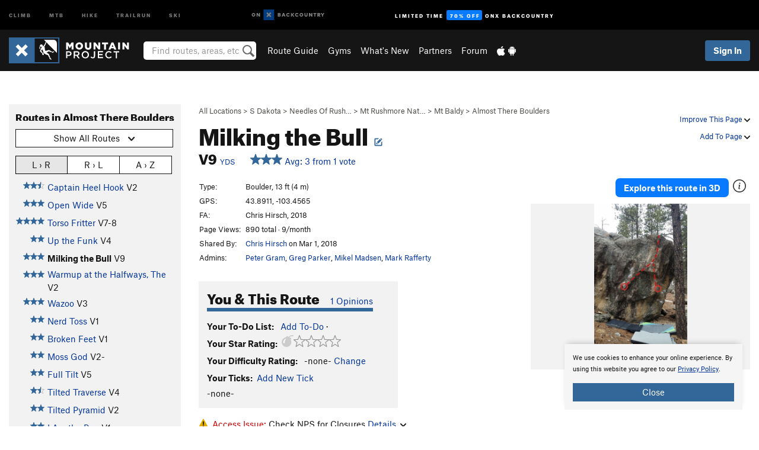

--- FILE ---
content_type: text/html; charset=utf-8
request_url: https://www.google.com/recaptcha/enterprise/anchor?ar=1&k=6LdFNV0jAAAAAJb9kqjVRGnzoAzDwSuJU1LLcyLn&co=aHR0cHM6Ly93d3cubW91bnRhaW5wcm9qZWN0LmNvbTo0NDM.&hl=en&v=PoyoqOPhxBO7pBk68S4YbpHZ&size=invisible&anchor-ms=20000&execute-ms=30000&cb=kzxvbha1ml09
body_size: 48860
content:
<!DOCTYPE HTML><html dir="ltr" lang="en"><head><meta http-equiv="Content-Type" content="text/html; charset=UTF-8">
<meta http-equiv="X-UA-Compatible" content="IE=edge">
<title>reCAPTCHA</title>
<style type="text/css">
/* cyrillic-ext */
@font-face {
  font-family: 'Roboto';
  font-style: normal;
  font-weight: 400;
  font-stretch: 100%;
  src: url(//fonts.gstatic.com/s/roboto/v48/KFO7CnqEu92Fr1ME7kSn66aGLdTylUAMa3GUBHMdazTgWw.woff2) format('woff2');
  unicode-range: U+0460-052F, U+1C80-1C8A, U+20B4, U+2DE0-2DFF, U+A640-A69F, U+FE2E-FE2F;
}
/* cyrillic */
@font-face {
  font-family: 'Roboto';
  font-style: normal;
  font-weight: 400;
  font-stretch: 100%;
  src: url(//fonts.gstatic.com/s/roboto/v48/KFO7CnqEu92Fr1ME7kSn66aGLdTylUAMa3iUBHMdazTgWw.woff2) format('woff2');
  unicode-range: U+0301, U+0400-045F, U+0490-0491, U+04B0-04B1, U+2116;
}
/* greek-ext */
@font-face {
  font-family: 'Roboto';
  font-style: normal;
  font-weight: 400;
  font-stretch: 100%;
  src: url(//fonts.gstatic.com/s/roboto/v48/KFO7CnqEu92Fr1ME7kSn66aGLdTylUAMa3CUBHMdazTgWw.woff2) format('woff2');
  unicode-range: U+1F00-1FFF;
}
/* greek */
@font-face {
  font-family: 'Roboto';
  font-style: normal;
  font-weight: 400;
  font-stretch: 100%;
  src: url(//fonts.gstatic.com/s/roboto/v48/KFO7CnqEu92Fr1ME7kSn66aGLdTylUAMa3-UBHMdazTgWw.woff2) format('woff2');
  unicode-range: U+0370-0377, U+037A-037F, U+0384-038A, U+038C, U+038E-03A1, U+03A3-03FF;
}
/* math */
@font-face {
  font-family: 'Roboto';
  font-style: normal;
  font-weight: 400;
  font-stretch: 100%;
  src: url(//fonts.gstatic.com/s/roboto/v48/KFO7CnqEu92Fr1ME7kSn66aGLdTylUAMawCUBHMdazTgWw.woff2) format('woff2');
  unicode-range: U+0302-0303, U+0305, U+0307-0308, U+0310, U+0312, U+0315, U+031A, U+0326-0327, U+032C, U+032F-0330, U+0332-0333, U+0338, U+033A, U+0346, U+034D, U+0391-03A1, U+03A3-03A9, U+03B1-03C9, U+03D1, U+03D5-03D6, U+03F0-03F1, U+03F4-03F5, U+2016-2017, U+2034-2038, U+203C, U+2040, U+2043, U+2047, U+2050, U+2057, U+205F, U+2070-2071, U+2074-208E, U+2090-209C, U+20D0-20DC, U+20E1, U+20E5-20EF, U+2100-2112, U+2114-2115, U+2117-2121, U+2123-214F, U+2190, U+2192, U+2194-21AE, U+21B0-21E5, U+21F1-21F2, U+21F4-2211, U+2213-2214, U+2216-22FF, U+2308-230B, U+2310, U+2319, U+231C-2321, U+2336-237A, U+237C, U+2395, U+239B-23B7, U+23D0, U+23DC-23E1, U+2474-2475, U+25AF, U+25B3, U+25B7, U+25BD, U+25C1, U+25CA, U+25CC, U+25FB, U+266D-266F, U+27C0-27FF, U+2900-2AFF, U+2B0E-2B11, U+2B30-2B4C, U+2BFE, U+3030, U+FF5B, U+FF5D, U+1D400-1D7FF, U+1EE00-1EEFF;
}
/* symbols */
@font-face {
  font-family: 'Roboto';
  font-style: normal;
  font-weight: 400;
  font-stretch: 100%;
  src: url(//fonts.gstatic.com/s/roboto/v48/KFO7CnqEu92Fr1ME7kSn66aGLdTylUAMaxKUBHMdazTgWw.woff2) format('woff2');
  unicode-range: U+0001-000C, U+000E-001F, U+007F-009F, U+20DD-20E0, U+20E2-20E4, U+2150-218F, U+2190, U+2192, U+2194-2199, U+21AF, U+21E6-21F0, U+21F3, U+2218-2219, U+2299, U+22C4-22C6, U+2300-243F, U+2440-244A, U+2460-24FF, U+25A0-27BF, U+2800-28FF, U+2921-2922, U+2981, U+29BF, U+29EB, U+2B00-2BFF, U+4DC0-4DFF, U+FFF9-FFFB, U+10140-1018E, U+10190-1019C, U+101A0, U+101D0-101FD, U+102E0-102FB, U+10E60-10E7E, U+1D2C0-1D2D3, U+1D2E0-1D37F, U+1F000-1F0FF, U+1F100-1F1AD, U+1F1E6-1F1FF, U+1F30D-1F30F, U+1F315, U+1F31C, U+1F31E, U+1F320-1F32C, U+1F336, U+1F378, U+1F37D, U+1F382, U+1F393-1F39F, U+1F3A7-1F3A8, U+1F3AC-1F3AF, U+1F3C2, U+1F3C4-1F3C6, U+1F3CA-1F3CE, U+1F3D4-1F3E0, U+1F3ED, U+1F3F1-1F3F3, U+1F3F5-1F3F7, U+1F408, U+1F415, U+1F41F, U+1F426, U+1F43F, U+1F441-1F442, U+1F444, U+1F446-1F449, U+1F44C-1F44E, U+1F453, U+1F46A, U+1F47D, U+1F4A3, U+1F4B0, U+1F4B3, U+1F4B9, U+1F4BB, U+1F4BF, U+1F4C8-1F4CB, U+1F4D6, U+1F4DA, U+1F4DF, U+1F4E3-1F4E6, U+1F4EA-1F4ED, U+1F4F7, U+1F4F9-1F4FB, U+1F4FD-1F4FE, U+1F503, U+1F507-1F50B, U+1F50D, U+1F512-1F513, U+1F53E-1F54A, U+1F54F-1F5FA, U+1F610, U+1F650-1F67F, U+1F687, U+1F68D, U+1F691, U+1F694, U+1F698, U+1F6AD, U+1F6B2, U+1F6B9-1F6BA, U+1F6BC, U+1F6C6-1F6CF, U+1F6D3-1F6D7, U+1F6E0-1F6EA, U+1F6F0-1F6F3, U+1F6F7-1F6FC, U+1F700-1F7FF, U+1F800-1F80B, U+1F810-1F847, U+1F850-1F859, U+1F860-1F887, U+1F890-1F8AD, U+1F8B0-1F8BB, U+1F8C0-1F8C1, U+1F900-1F90B, U+1F93B, U+1F946, U+1F984, U+1F996, U+1F9E9, U+1FA00-1FA6F, U+1FA70-1FA7C, U+1FA80-1FA89, U+1FA8F-1FAC6, U+1FACE-1FADC, U+1FADF-1FAE9, U+1FAF0-1FAF8, U+1FB00-1FBFF;
}
/* vietnamese */
@font-face {
  font-family: 'Roboto';
  font-style: normal;
  font-weight: 400;
  font-stretch: 100%;
  src: url(//fonts.gstatic.com/s/roboto/v48/KFO7CnqEu92Fr1ME7kSn66aGLdTylUAMa3OUBHMdazTgWw.woff2) format('woff2');
  unicode-range: U+0102-0103, U+0110-0111, U+0128-0129, U+0168-0169, U+01A0-01A1, U+01AF-01B0, U+0300-0301, U+0303-0304, U+0308-0309, U+0323, U+0329, U+1EA0-1EF9, U+20AB;
}
/* latin-ext */
@font-face {
  font-family: 'Roboto';
  font-style: normal;
  font-weight: 400;
  font-stretch: 100%;
  src: url(//fonts.gstatic.com/s/roboto/v48/KFO7CnqEu92Fr1ME7kSn66aGLdTylUAMa3KUBHMdazTgWw.woff2) format('woff2');
  unicode-range: U+0100-02BA, U+02BD-02C5, U+02C7-02CC, U+02CE-02D7, U+02DD-02FF, U+0304, U+0308, U+0329, U+1D00-1DBF, U+1E00-1E9F, U+1EF2-1EFF, U+2020, U+20A0-20AB, U+20AD-20C0, U+2113, U+2C60-2C7F, U+A720-A7FF;
}
/* latin */
@font-face {
  font-family: 'Roboto';
  font-style: normal;
  font-weight: 400;
  font-stretch: 100%;
  src: url(//fonts.gstatic.com/s/roboto/v48/KFO7CnqEu92Fr1ME7kSn66aGLdTylUAMa3yUBHMdazQ.woff2) format('woff2');
  unicode-range: U+0000-00FF, U+0131, U+0152-0153, U+02BB-02BC, U+02C6, U+02DA, U+02DC, U+0304, U+0308, U+0329, U+2000-206F, U+20AC, U+2122, U+2191, U+2193, U+2212, U+2215, U+FEFF, U+FFFD;
}
/* cyrillic-ext */
@font-face {
  font-family: 'Roboto';
  font-style: normal;
  font-weight: 500;
  font-stretch: 100%;
  src: url(//fonts.gstatic.com/s/roboto/v48/KFO7CnqEu92Fr1ME7kSn66aGLdTylUAMa3GUBHMdazTgWw.woff2) format('woff2');
  unicode-range: U+0460-052F, U+1C80-1C8A, U+20B4, U+2DE0-2DFF, U+A640-A69F, U+FE2E-FE2F;
}
/* cyrillic */
@font-face {
  font-family: 'Roboto';
  font-style: normal;
  font-weight: 500;
  font-stretch: 100%;
  src: url(//fonts.gstatic.com/s/roboto/v48/KFO7CnqEu92Fr1ME7kSn66aGLdTylUAMa3iUBHMdazTgWw.woff2) format('woff2');
  unicode-range: U+0301, U+0400-045F, U+0490-0491, U+04B0-04B1, U+2116;
}
/* greek-ext */
@font-face {
  font-family: 'Roboto';
  font-style: normal;
  font-weight: 500;
  font-stretch: 100%;
  src: url(//fonts.gstatic.com/s/roboto/v48/KFO7CnqEu92Fr1ME7kSn66aGLdTylUAMa3CUBHMdazTgWw.woff2) format('woff2');
  unicode-range: U+1F00-1FFF;
}
/* greek */
@font-face {
  font-family: 'Roboto';
  font-style: normal;
  font-weight: 500;
  font-stretch: 100%;
  src: url(//fonts.gstatic.com/s/roboto/v48/KFO7CnqEu92Fr1ME7kSn66aGLdTylUAMa3-UBHMdazTgWw.woff2) format('woff2');
  unicode-range: U+0370-0377, U+037A-037F, U+0384-038A, U+038C, U+038E-03A1, U+03A3-03FF;
}
/* math */
@font-face {
  font-family: 'Roboto';
  font-style: normal;
  font-weight: 500;
  font-stretch: 100%;
  src: url(//fonts.gstatic.com/s/roboto/v48/KFO7CnqEu92Fr1ME7kSn66aGLdTylUAMawCUBHMdazTgWw.woff2) format('woff2');
  unicode-range: U+0302-0303, U+0305, U+0307-0308, U+0310, U+0312, U+0315, U+031A, U+0326-0327, U+032C, U+032F-0330, U+0332-0333, U+0338, U+033A, U+0346, U+034D, U+0391-03A1, U+03A3-03A9, U+03B1-03C9, U+03D1, U+03D5-03D6, U+03F0-03F1, U+03F4-03F5, U+2016-2017, U+2034-2038, U+203C, U+2040, U+2043, U+2047, U+2050, U+2057, U+205F, U+2070-2071, U+2074-208E, U+2090-209C, U+20D0-20DC, U+20E1, U+20E5-20EF, U+2100-2112, U+2114-2115, U+2117-2121, U+2123-214F, U+2190, U+2192, U+2194-21AE, U+21B0-21E5, U+21F1-21F2, U+21F4-2211, U+2213-2214, U+2216-22FF, U+2308-230B, U+2310, U+2319, U+231C-2321, U+2336-237A, U+237C, U+2395, U+239B-23B7, U+23D0, U+23DC-23E1, U+2474-2475, U+25AF, U+25B3, U+25B7, U+25BD, U+25C1, U+25CA, U+25CC, U+25FB, U+266D-266F, U+27C0-27FF, U+2900-2AFF, U+2B0E-2B11, U+2B30-2B4C, U+2BFE, U+3030, U+FF5B, U+FF5D, U+1D400-1D7FF, U+1EE00-1EEFF;
}
/* symbols */
@font-face {
  font-family: 'Roboto';
  font-style: normal;
  font-weight: 500;
  font-stretch: 100%;
  src: url(//fonts.gstatic.com/s/roboto/v48/KFO7CnqEu92Fr1ME7kSn66aGLdTylUAMaxKUBHMdazTgWw.woff2) format('woff2');
  unicode-range: U+0001-000C, U+000E-001F, U+007F-009F, U+20DD-20E0, U+20E2-20E4, U+2150-218F, U+2190, U+2192, U+2194-2199, U+21AF, U+21E6-21F0, U+21F3, U+2218-2219, U+2299, U+22C4-22C6, U+2300-243F, U+2440-244A, U+2460-24FF, U+25A0-27BF, U+2800-28FF, U+2921-2922, U+2981, U+29BF, U+29EB, U+2B00-2BFF, U+4DC0-4DFF, U+FFF9-FFFB, U+10140-1018E, U+10190-1019C, U+101A0, U+101D0-101FD, U+102E0-102FB, U+10E60-10E7E, U+1D2C0-1D2D3, U+1D2E0-1D37F, U+1F000-1F0FF, U+1F100-1F1AD, U+1F1E6-1F1FF, U+1F30D-1F30F, U+1F315, U+1F31C, U+1F31E, U+1F320-1F32C, U+1F336, U+1F378, U+1F37D, U+1F382, U+1F393-1F39F, U+1F3A7-1F3A8, U+1F3AC-1F3AF, U+1F3C2, U+1F3C4-1F3C6, U+1F3CA-1F3CE, U+1F3D4-1F3E0, U+1F3ED, U+1F3F1-1F3F3, U+1F3F5-1F3F7, U+1F408, U+1F415, U+1F41F, U+1F426, U+1F43F, U+1F441-1F442, U+1F444, U+1F446-1F449, U+1F44C-1F44E, U+1F453, U+1F46A, U+1F47D, U+1F4A3, U+1F4B0, U+1F4B3, U+1F4B9, U+1F4BB, U+1F4BF, U+1F4C8-1F4CB, U+1F4D6, U+1F4DA, U+1F4DF, U+1F4E3-1F4E6, U+1F4EA-1F4ED, U+1F4F7, U+1F4F9-1F4FB, U+1F4FD-1F4FE, U+1F503, U+1F507-1F50B, U+1F50D, U+1F512-1F513, U+1F53E-1F54A, U+1F54F-1F5FA, U+1F610, U+1F650-1F67F, U+1F687, U+1F68D, U+1F691, U+1F694, U+1F698, U+1F6AD, U+1F6B2, U+1F6B9-1F6BA, U+1F6BC, U+1F6C6-1F6CF, U+1F6D3-1F6D7, U+1F6E0-1F6EA, U+1F6F0-1F6F3, U+1F6F7-1F6FC, U+1F700-1F7FF, U+1F800-1F80B, U+1F810-1F847, U+1F850-1F859, U+1F860-1F887, U+1F890-1F8AD, U+1F8B0-1F8BB, U+1F8C0-1F8C1, U+1F900-1F90B, U+1F93B, U+1F946, U+1F984, U+1F996, U+1F9E9, U+1FA00-1FA6F, U+1FA70-1FA7C, U+1FA80-1FA89, U+1FA8F-1FAC6, U+1FACE-1FADC, U+1FADF-1FAE9, U+1FAF0-1FAF8, U+1FB00-1FBFF;
}
/* vietnamese */
@font-face {
  font-family: 'Roboto';
  font-style: normal;
  font-weight: 500;
  font-stretch: 100%;
  src: url(//fonts.gstatic.com/s/roboto/v48/KFO7CnqEu92Fr1ME7kSn66aGLdTylUAMa3OUBHMdazTgWw.woff2) format('woff2');
  unicode-range: U+0102-0103, U+0110-0111, U+0128-0129, U+0168-0169, U+01A0-01A1, U+01AF-01B0, U+0300-0301, U+0303-0304, U+0308-0309, U+0323, U+0329, U+1EA0-1EF9, U+20AB;
}
/* latin-ext */
@font-face {
  font-family: 'Roboto';
  font-style: normal;
  font-weight: 500;
  font-stretch: 100%;
  src: url(//fonts.gstatic.com/s/roboto/v48/KFO7CnqEu92Fr1ME7kSn66aGLdTylUAMa3KUBHMdazTgWw.woff2) format('woff2');
  unicode-range: U+0100-02BA, U+02BD-02C5, U+02C7-02CC, U+02CE-02D7, U+02DD-02FF, U+0304, U+0308, U+0329, U+1D00-1DBF, U+1E00-1E9F, U+1EF2-1EFF, U+2020, U+20A0-20AB, U+20AD-20C0, U+2113, U+2C60-2C7F, U+A720-A7FF;
}
/* latin */
@font-face {
  font-family: 'Roboto';
  font-style: normal;
  font-weight: 500;
  font-stretch: 100%;
  src: url(//fonts.gstatic.com/s/roboto/v48/KFO7CnqEu92Fr1ME7kSn66aGLdTylUAMa3yUBHMdazQ.woff2) format('woff2');
  unicode-range: U+0000-00FF, U+0131, U+0152-0153, U+02BB-02BC, U+02C6, U+02DA, U+02DC, U+0304, U+0308, U+0329, U+2000-206F, U+20AC, U+2122, U+2191, U+2193, U+2212, U+2215, U+FEFF, U+FFFD;
}
/* cyrillic-ext */
@font-face {
  font-family: 'Roboto';
  font-style: normal;
  font-weight: 900;
  font-stretch: 100%;
  src: url(//fonts.gstatic.com/s/roboto/v48/KFO7CnqEu92Fr1ME7kSn66aGLdTylUAMa3GUBHMdazTgWw.woff2) format('woff2');
  unicode-range: U+0460-052F, U+1C80-1C8A, U+20B4, U+2DE0-2DFF, U+A640-A69F, U+FE2E-FE2F;
}
/* cyrillic */
@font-face {
  font-family: 'Roboto';
  font-style: normal;
  font-weight: 900;
  font-stretch: 100%;
  src: url(//fonts.gstatic.com/s/roboto/v48/KFO7CnqEu92Fr1ME7kSn66aGLdTylUAMa3iUBHMdazTgWw.woff2) format('woff2');
  unicode-range: U+0301, U+0400-045F, U+0490-0491, U+04B0-04B1, U+2116;
}
/* greek-ext */
@font-face {
  font-family: 'Roboto';
  font-style: normal;
  font-weight: 900;
  font-stretch: 100%;
  src: url(//fonts.gstatic.com/s/roboto/v48/KFO7CnqEu92Fr1ME7kSn66aGLdTylUAMa3CUBHMdazTgWw.woff2) format('woff2');
  unicode-range: U+1F00-1FFF;
}
/* greek */
@font-face {
  font-family: 'Roboto';
  font-style: normal;
  font-weight: 900;
  font-stretch: 100%;
  src: url(//fonts.gstatic.com/s/roboto/v48/KFO7CnqEu92Fr1ME7kSn66aGLdTylUAMa3-UBHMdazTgWw.woff2) format('woff2');
  unicode-range: U+0370-0377, U+037A-037F, U+0384-038A, U+038C, U+038E-03A1, U+03A3-03FF;
}
/* math */
@font-face {
  font-family: 'Roboto';
  font-style: normal;
  font-weight: 900;
  font-stretch: 100%;
  src: url(//fonts.gstatic.com/s/roboto/v48/KFO7CnqEu92Fr1ME7kSn66aGLdTylUAMawCUBHMdazTgWw.woff2) format('woff2');
  unicode-range: U+0302-0303, U+0305, U+0307-0308, U+0310, U+0312, U+0315, U+031A, U+0326-0327, U+032C, U+032F-0330, U+0332-0333, U+0338, U+033A, U+0346, U+034D, U+0391-03A1, U+03A3-03A9, U+03B1-03C9, U+03D1, U+03D5-03D6, U+03F0-03F1, U+03F4-03F5, U+2016-2017, U+2034-2038, U+203C, U+2040, U+2043, U+2047, U+2050, U+2057, U+205F, U+2070-2071, U+2074-208E, U+2090-209C, U+20D0-20DC, U+20E1, U+20E5-20EF, U+2100-2112, U+2114-2115, U+2117-2121, U+2123-214F, U+2190, U+2192, U+2194-21AE, U+21B0-21E5, U+21F1-21F2, U+21F4-2211, U+2213-2214, U+2216-22FF, U+2308-230B, U+2310, U+2319, U+231C-2321, U+2336-237A, U+237C, U+2395, U+239B-23B7, U+23D0, U+23DC-23E1, U+2474-2475, U+25AF, U+25B3, U+25B7, U+25BD, U+25C1, U+25CA, U+25CC, U+25FB, U+266D-266F, U+27C0-27FF, U+2900-2AFF, U+2B0E-2B11, U+2B30-2B4C, U+2BFE, U+3030, U+FF5B, U+FF5D, U+1D400-1D7FF, U+1EE00-1EEFF;
}
/* symbols */
@font-face {
  font-family: 'Roboto';
  font-style: normal;
  font-weight: 900;
  font-stretch: 100%;
  src: url(//fonts.gstatic.com/s/roboto/v48/KFO7CnqEu92Fr1ME7kSn66aGLdTylUAMaxKUBHMdazTgWw.woff2) format('woff2');
  unicode-range: U+0001-000C, U+000E-001F, U+007F-009F, U+20DD-20E0, U+20E2-20E4, U+2150-218F, U+2190, U+2192, U+2194-2199, U+21AF, U+21E6-21F0, U+21F3, U+2218-2219, U+2299, U+22C4-22C6, U+2300-243F, U+2440-244A, U+2460-24FF, U+25A0-27BF, U+2800-28FF, U+2921-2922, U+2981, U+29BF, U+29EB, U+2B00-2BFF, U+4DC0-4DFF, U+FFF9-FFFB, U+10140-1018E, U+10190-1019C, U+101A0, U+101D0-101FD, U+102E0-102FB, U+10E60-10E7E, U+1D2C0-1D2D3, U+1D2E0-1D37F, U+1F000-1F0FF, U+1F100-1F1AD, U+1F1E6-1F1FF, U+1F30D-1F30F, U+1F315, U+1F31C, U+1F31E, U+1F320-1F32C, U+1F336, U+1F378, U+1F37D, U+1F382, U+1F393-1F39F, U+1F3A7-1F3A8, U+1F3AC-1F3AF, U+1F3C2, U+1F3C4-1F3C6, U+1F3CA-1F3CE, U+1F3D4-1F3E0, U+1F3ED, U+1F3F1-1F3F3, U+1F3F5-1F3F7, U+1F408, U+1F415, U+1F41F, U+1F426, U+1F43F, U+1F441-1F442, U+1F444, U+1F446-1F449, U+1F44C-1F44E, U+1F453, U+1F46A, U+1F47D, U+1F4A3, U+1F4B0, U+1F4B3, U+1F4B9, U+1F4BB, U+1F4BF, U+1F4C8-1F4CB, U+1F4D6, U+1F4DA, U+1F4DF, U+1F4E3-1F4E6, U+1F4EA-1F4ED, U+1F4F7, U+1F4F9-1F4FB, U+1F4FD-1F4FE, U+1F503, U+1F507-1F50B, U+1F50D, U+1F512-1F513, U+1F53E-1F54A, U+1F54F-1F5FA, U+1F610, U+1F650-1F67F, U+1F687, U+1F68D, U+1F691, U+1F694, U+1F698, U+1F6AD, U+1F6B2, U+1F6B9-1F6BA, U+1F6BC, U+1F6C6-1F6CF, U+1F6D3-1F6D7, U+1F6E0-1F6EA, U+1F6F0-1F6F3, U+1F6F7-1F6FC, U+1F700-1F7FF, U+1F800-1F80B, U+1F810-1F847, U+1F850-1F859, U+1F860-1F887, U+1F890-1F8AD, U+1F8B0-1F8BB, U+1F8C0-1F8C1, U+1F900-1F90B, U+1F93B, U+1F946, U+1F984, U+1F996, U+1F9E9, U+1FA00-1FA6F, U+1FA70-1FA7C, U+1FA80-1FA89, U+1FA8F-1FAC6, U+1FACE-1FADC, U+1FADF-1FAE9, U+1FAF0-1FAF8, U+1FB00-1FBFF;
}
/* vietnamese */
@font-face {
  font-family: 'Roboto';
  font-style: normal;
  font-weight: 900;
  font-stretch: 100%;
  src: url(//fonts.gstatic.com/s/roboto/v48/KFO7CnqEu92Fr1ME7kSn66aGLdTylUAMa3OUBHMdazTgWw.woff2) format('woff2');
  unicode-range: U+0102-0103, U+0110-0111, U+0128-0129, U+0168-0169, U+01A0-01A1, U+01AF-01B0, U+0300-0301, U+0303-0304, U+0308-0309, U+0323, U+0329, U+1EA0-1EF9, U+20AB;
}
/* latin-ext */
@font-face {
  font-family: 'Roboto';
  font-style: normal;
  font-weight: 900;
  font-stretch: 100%;
  src: url(//fonts.gstatic.com/s/roboto/v48/KFO7CnqEu92Fr1ME7kSn66aGLdTylUAMa3KUBHMdazTgWw.woff2) format('woff2');
  unicode-range: U+0100-02BA, U+02BD-02C5, U+02C7-02CC, U+02CE-02D7, U+02DD-02FF, U+0304, U+0308, U+0329, U+1D00-1DBF, U+1E00-1E9F, U+1EF2-1EFF, U+2020, U+20A0-20AB, U+20AD-20C0, U+2113, U+2C60-2C7F, U+A720-A7FF;
}
/* latin */
@font-face {
  font-family: 'Roboto';
  font-style: normal;
  font-weight: 900;
  font-stretch: 100%;
  src: url(//fonts.gstatic.com/s/roboto/v48/KFO7CnqEu92Fr1ME7kSn66aGLdTylUAMa3yUBHMdazQ.woff2) format('woff2');
  unicode-range: U+0000-00FF, U+0131, U+0152-0153, U+02BB-02BC, U+02C6, U+02DA, U+02DC, U+0304, U+0308, U+0329, U+2000-206F, U+20AC, U+2122, U+2191, U+2193, U+2212, U+2215, U+FEFF, U+FFFD;
}

</style>
<link rel="stylesheet" type="text/css" href="https://www.gstatic.com/recaptcha/releases/PoyoqOPhxBO7pBk68S4YbpHZ/styles__ltr.css">
<script nonce="e14VGUV8cHqrstKO8fPh-g" type="text/javascript">window['__recaptcha_api'] = 'https://www.google.com/recaptcha/enterprise/';</script>
<script type="text/javascript" src="https://www.gstatic.com/recaptcha/releases/PoyoqOPhxBO7pBk68S4YbpHZ/recaptcha__en.js" nonce="e14VGUV8cHqrstKO8fPh-g">
      
    </script></head>
<body><div id="rc-anchor-alert" class="rc-anchor-alert"></div>
<input type="hidden" id="recaptcha-token" value="[base64]">
<script type="text/javascript" nonce="e14VGUV8cHqrstKO8fPh-g">
      recaptcha.anchor.Main.init("[\x22ainput\x22,[\x22bgdata\x22,\x22\x22,\[base64]/[base64]/bmV3IFpbdF0obVswXSk6Sz09Mj9uZXcgWlt0XShtWzBdLG1bMV0pOks9PTM/bmV3IFpbdF0obVswXSxtWzFdLG1bMl0pOks9PTQ/[base64]/[base64]/[base64]/[base64]/[base64]/[base64]/[base64]/[base64]/[base64]/[base64]/[base64]/[base64]/[base64]/[base64]\\u003d\\u003d\x22,\[base64]\\u003d\x22,\x22w7nCkVTClEbDlsOSw7cHY8K3VMKNEm3CkQM7w5HCm8Oawq5jw6vDr8KQwoDDvn46NcOAwrDChcKow51eccO4U07CssO+Ix/Dr8KWf8KDWUdwfn1Aw54GWXpURMOZfsK/w53ClMKVw5YDZcKLQcKNAyJfEMKmw4zDuVHDgUHCvnjCrmpgJcKKZsOew5JJw40pwo1rICnCusKaaQfDvsKqasKuw71lw7htC8Kkw4HCvsOjwqbDigHDt8Kcw5LCscKJWH/CuFENasODwqzDoMKvwpBSGRg3KSbCqSlYwqfCk0wFw6nCqsOhw5/CvMOYwqPDlnPDrsO2w5rDtHHCu3vCjsKTADRtwr9taXrCuMOuw6rCsEfDin/DkMO9MAJ5wr0Yw6QJXC4pcWoqST9DBcKcI8OjBMKCwprCpyHCoMOsw6FQUh1tK1DCvW0sw5rCh8O0w7TCmGdjwoTDkRRmw4TCvSpqw7MfUMKawqVVFMKqw7sHUToZw6bDkHR6IGkxcsK0w7peQDE8IsKRaTbDg8KlK3/Cs8KLPsOROFDDiMKMw6V2K8KZw7RmwqfDrmxpw5PCk2bDhmTCt8KYw5fCrzh4BMOhw5AUeyPCo8KuB1URw5MeOMOrUTNddsOkwo1MYMK3w4/Dv2vCscKuwrkqw712EsOkw5AsUkkmUy5Pw5QyWzPDjHA+w4bDoMKHdUgxYsKKB8K+GgdvwrTCqVp7VBlKD8KVwrnDjQA0wqJHw4B7FHrDskjCvcKWGsK+wpTDpMOzwofDlcOPNgHCusKSTSrCjcOlwqlcwoTDocKXwoJwdMOHwp1Awr86wp3DnEwNw7JmeMO/[base64]/CksKowoNjw4MHwpNAw4zDhUPCiWDDjk7DrcKZw6bDszB1wpNpd8KzAMK4BcO6wqPCicK5ecKAwpVrO1J6OcKzPMOmw6wLwrNrY8K1wpoVbCVQw5BrVsKbwrcuw5XDm1F/[base64]/C1DCm8Ksw7c9IWXDjnTCpMKPwqrCmi8RwpvCjR/CksOZw6Y8wqgxw4nDvDgsPsKBw5LDv2gTJcOaS8OwFw7DvMKIYxrCtMKww74ewpYIEjHCoMOqwqAwTcK4wosJXsOnFMODM8OuBgZ/[base64]/EgJBw7DDu200cMKzVMOZwqTCmjDClsKke8OswpHDgidaBk3CuxzDusKZwpkMwqPDjsOMwpHDshzDssKDw4bCkTYuwr/CpxvDvsOUMyMWWkTDkcOsJXrDsMOVw6QewpbCuxlXw7JWwr3CixPCm8Klwr7CrMOoQ8KWHcOlO8KAHMKaw5h3fsOxw4TDqGBlX8Kba8KDaMOvCsOMBSXCncK4wqcvRRbCkjjDsMOMw4/CnhQOwqZywqLDhAPCsltrw6fDg8OPwqTCgx9Gw50cEsO+FsKUw4dIYsKPdmM7w5HDhSzDu8KdwpUUc8KjBQscwpBswpwpAnjDnCYaw54bwpFWw7HCj33CuzVow5fDikMOC2vCrmUfwrrCjn7DqnXDpsKdSHMgwpDCghnDijDDoMK3w6/Cn8Kbw7YywrhcFQ/DjGJ8w5vCk8KsEcK+w7XCnsKpw6VQAcObBcK3wqtKw6AAVhshSDzDuMO9w7rDsy/CjmLDm2rDnkAzdmc2UQfCi8KBY2o2w4vCi8KCwoBXDsOFwo57ZATCrGMsw7/[base64]/L8KkBxkcwq7CisONRMOYHlIhw5NYTsKvBsKzw4JQw5PDtsOzQi0zw4k2wovCsybCocOWTsOgFT/DpcOTwpRww444w5fDuk/DrG8lw7k3JgTDkREzMsOtwpzDhHspw5jCkcObbWIiw4fCosOWw73DlsO8XCRuwpknwobCiwxiVi/Dg0DDpcOow7XDrxN/[base64]/DosK7cMKUw6NLwohzwrrDjMK1w61mwpHCicOTw6/CgG15FwjCgcKNwrrDqk9Fw5N5wqDCjgd0wq7CnEvDp8K9wrBMw53Dr8OOwq4CZcOnPMO4wo/DlsK4wqVxTSA7w4xWw4nCgwjCqQYrbTsmNF/DtsKnD8K4wqtRXsOLEcK4bjJWUcKkKxcnwpFkw7MySMKbdsOGwoLCi3jCuw0iPMKSw6vDigEsWMKnKsOUWnl+w5PDvcOVMm/CoMKew6gYXyjDmcKcw4JWA8OmfFbDmHRdw5FXwpHDssKFVcO1woTDucK+woXCmi8tw6jCg8OrSwjCncKQwoR0DcOAHg9Bf8KwdMOHwp/Dhm4TZcOTfsO9w6vCojfCuMO9fcOLLiPClMK6fcOGw65ERnsBa8KDZMOAw5bCnMOwwrtHKMO2b8Ouw6oWw4LDqcOCQ1TClBNlwoMrUC9Twr/CjAjCl8OjWX1Dwo07NFjDs8O+wr3Cg8KvwqrChMO9wqnDsig3wpnCjG7CnMKewocDSRHDtcOswqbCj8Kowpduwo/DuDIrcVnDnAnCjg4lYFzDgyQdwqPDvwkAFcOiXCFhcsOcwqXDpsOKwrHDp0VhHMKeMcOoYMOqw6ctcsK8X8Kjwp7ChB/CrMOBwrlpwprCrxwGCWbDlcOswoZlRkcuwodaw7cIZMKvw7bCp0Upw7oYEAzDmcKuw6lvw6vDncKFWsKYRSZCHyRmScOfwoLCiMK5Hx9kw5Ecw5HDssKww6wsw7DDrn0hw4/[base64]/CrMKTwrnCscKlw6JpM8OwQMOpw4zCpTVOWsOXw4DDnsK1w4Qbw4jDhTEfQ8KvYlY2HsOdwpM3WMK9esOWBAfCmX9YZMKFUC3DicO8VyzCqMK8w43DlMKTS8ORwo7DixjDhMOXw7/DhGPDjVfCmMOjFcKfw6JhSht0wq8SCRAnw5TChsK3w53Do8KbwrjDocOVwrhPTMOSw6nCq8Obw5wRTHTDmFZyKlE8w50Yw4FYwqPCnXfDuiE1CRXDp8OlUFTDiAPDlsK3DDXCl8KAw7fChcK/JmFWHmRaDMK+w6AuPDHCqHx3w4nDpkt0wpk3wobDgMKrJ8K9w6HCv8KzDlHChcO9G8KywqZiwrTDucKNEnvDq0wSw6DDqWgGbcKNUEZhw6rCvcOxw57DvMKlBEzCihYJAcObB8KQUMO4w5M/HBHDgcKPw6HDucO9w4bCjMOLw6lcCsO9wobCgsOvPBrDpsKpUcKPwrF9w53DrcORwqFhEMKsHsKNwrZTwoXCjMKYOSTDgsOkwqXDujElw5Qsb8Ouw6JpbHvDncK2IUdAwpTCs3NIwo/DkFDCuRbDpBzCnWNawr3Dv8KOwr/[base64]/DtcORw73DhsKYw53CgcO9AcK1SW4BVG3DmsKgw6YHGcOYw7HCh0HCgMOCw6PCpMOSw6nDjsKRw4LCh8KAwqMyw7xjw6jCksKsX1zDmMKaJx5hw51MLSQUw6bDqwvCl3LDpcOXw6UeYHDCkSxIw5nDr2/[base64]/[base64]/w5MjHVA+w6XCi8KFw7/ClMK7FiMmw4Q2woFZGTxXa8KdbxbDtcOIw77CucKdwpTDl8OYwrXCmBjCk8OpNi/[base64]/bsKPHMObMcKBwrkfwr7CpwglwrMGw5hMw41mY0V2w6UuUCs3NMK4eMOiY2Bww7nDpsOzwq3DsRxML8OrfjXDtMO4KsKjWE/CgsOCwp0eEMOZVcOqw5orb8KUW8K3w7B0w79EwrLCl8OMwo/ClRHDlcKWw4w2AsK/I8KfTcOXSW3Dh8O2EzhKLlQ3w487w6rChsOswoVBw6LCgT13w7zCmcOTw5XDksKYwpTDhMKdI8KaScOqDW5jS8KEOsKKLMKhw7gvwp5EQjgYSMK0w453WcKsw6TDs8Oww54CIBvDqMOFEsOPwrnDsHvDsDMQwrcQw6BtwqgVeMOcT8Kew4I9Zk/DsmrCuGzCisK5TBNNFGw7w67CsnBgc8OewpVKw6NEwprDrnHDvcO5LsKHRsKTJsOewo98wrctbHk2PEBnwr0xw7Bbw5MxbzjDqcKpLMO/wo1FwpvCjMKGw6zCr2lRwqLCgcKYOcKqwovDvMK2CnHCt2LDncKIwoTDm8KsTcOVASbCl8K/[base64]/[base64]/CkcO4QE3Ci2tDw63DngxFw4EZDcOyTMKhOVsWwrpwIMOJwrHCscKEOsO/IMO5wp5EchnCosKeIMKORcKpOlMjwopZw5c4TsOmwrbCs8OkwrlaKcK4ahIvwpIbw5fCpE/DtsK6w6Jrw6DDmcOXKMOhCsKMYVINwrhFdw3DnsKaB21qw7jCoMOXWcOzODDCkHXCozUkTMKvVsOCT8OkVcOSX8ONYsO0w77ClE/Du2HDlsOISQDCu1XCncKJY8OhwrvDt8OEw7NCw6zCoEUmAHbCqMK3w7rDhBHDuMKrwpYTBMO7DMKpZsKtw7l1w6nDmXHDvGTCmi7DmivDmUjCpMO5wrZgw5nClcOpwpJywplBwogawp4ww5nDgMK/TRDDpwbCnCDDncOTesOgHcKcCcOGNMObAcKZaV9WajTCscKuP8OfwpUPHAE2D8KywqBaf8K2ZsOWP8OmwrDDlsOLw4wmPsOJAAbCnBPDo3fCgEvCjmdjwocrR1ZZD8KXwrTCsSTDujwCwpTCoUvCp8KxRsK/wqEqw5zDp8KBw6kIwrTCrsOhwo50w4o1wo7CjcOWwpzCmyDDk0nCg8K8VGfCicKbDcO9wp/CgVbDi8Kmw5dQcsO8w5YXA8OkL8KrwpIOc8KAw7XDpsOzaizCuF3DlHQUwpMue1R6KzTDu1PCs8O2CQdOw5Afw4hzwqjDvcKqw7dZHsOdw7R4w6oZwp/Dok3DuW3Dr8Ktw7/DiwjDncOGwrvCjRbCtcOvZMKTNwrCuzXClFnDssOsG1pDwo7DsMO6w7Rybw1Ew5PDlHnDg8KiZDvCvcKHw6nCtsKHw6nCi8Kmwrc1w7vCqV/CsA/CiHLDlcKcGjrDgsOyBMOdRMK6Cwpbw6LCux7Dritfw5PCvMOzwppLK8O7CgZKKcK1w7U+woHCmMO/AcKJWTxDwo3DjT/[base64]/w5x8UhgDKANze8Opw7LDo1XCkmbDvMOyw4Rrw511wrMoXcKJV8Oiw45nDh8SfVHDugpFY8OSwq8Hwr/Cq8OCU8KQwoLDh8OAwo3ClcO9fsKEwqpwQcOGwoPClMOhwr3Ds8O8w4Q4FsKzbsOhw6LDsMK6woxvwpHDnMO1Y1AAKwd+w4J/[base64]/DsMKZw5/[base64]/DkBVCBMORwpzCgMKIKB94d8Kzw5VMwqvDoWXCvsKnSHckw5c6wrxhTcKBaQ0RYsK7dsOqw6fDiz9Tw6h6wpLDr3kVwqQbw6DCsMKrR8OSw7XCsSM/w61pH20iw4HDqsOkw6nDrsKBAHPDoG/DjsKjfh1rEG/[base64]/DoMOiwrdIwrbCqMO5R8OED8OCMj3CqcOuwpNJwrsNwphDTRnCpB/CgQxNFcOlP03DgMKNCcKZcXfCnMOzKsOaW0bDjsOzfibDnAzDtsKmNsK8PT3DsMOIY3E+IW5jcsOqOikyw5pRR8KBw59ZwpbCtiAWwr7ClsKQwoPCtsOeS8KoTggEOTwXfw7DjMOBARhzNsKcK3jClMKawqHDsEgOwrzCtcO8bHJdwpgUbsKKZ8KbaAvCtcKiwqULOE/DiMOJEMOvwo4Yw4rDlkrDpz/Dr15Iw78Dw7/DjMOcw5ZJJijDh8KfwqvDki5lw6LDiMKRH8K1w73DpBXDl8Otwp3CtMKcwoTDicKDwq7DjUrCj8O6w6k+O2FLwpfDpMORw7TDjFYIf27DuCRGT8OiDMOCwo3Ci8KewqlLw7hEL8O/KCbDi3nCt0fCr8KXZ8OxwqBiacOHTcOgwqfCqsOrGcONYMKRw5rCuEgUAMK1KRDCqULDvVDChVomw705AEjDncObwoDDhcKZe8KTIMKQXMKLbMKRGGMdw6YCWWoJwp/[base64]/[base64]/DqDs9aATCscKzRsOPw7jDrsOjwoc1XGrDtsONwpjDi8O5d8OnH1bCjS4Ww6Fuwo/CksKBwoPDp8OXdcOnwr1TwpQlw5XDvMOCPRkyaCgGwq1ewpdewpzDo8K6wovCklrDo2jDtcKECBjCtsK/RsOJJ8K/QcKhRHvDvcOCw5MawprChU16Fz7Ck8Kbw7Q2DsKSb1bDkTHDqnk0wph7TihKwrc1RMObGXzCuxbCjcOow5Qpwpo7w5/CtkrDtsKywpVtwrN0wowXwrs4ZivCnsOlwqQRAsKzY8OjwphFfBJrcDQiB8OGw5Now57DlX4ewqDDpmxFcsO4DcKqbMOFWMKYw6t1D8Owwpk9w5rDu3kZwq4PScOowq82ISBZwqIhN2XDiWp6wrN/NsKIw4nCq8KFBXBYwpFtHj3Cv0nDh8KLw50Cwotew4zDg13CnMOTw4XDusO7eh03w7fCvxnCtMOqWRrDkMOVPsKvwqTCjjzCicOtCcOxGVDDmXYSw7PDs8KIE8ONwqTCs8Ovw6DDtAwDw5/CiTklwo1ewrUUwrvCosOyNXvDrlNDQioPbQ9OL8OWwrQnHcOww5Y+w6zDmsKrAMOPwrleDTobw4xDJ1Njw6YzOcO6ABsvwpXDo8KowqkUeMOqecOcw6fCg8OHwodswrTDlMKGN8K4wrnDgW3CmyY9KcOZFznCjXrClHYhQizCjMKRwq0nw5dUTcO/SC3Cg8Odw7fDnMOiWkHDqMOPwrNxwpFwHGtkH8O5Twx7w7DCmsO/TgI9S3hHJcKWV8KyOCLCrRATecK4fMOHRFU2w4TDnMKeY8O4w7BAUm7DgWdbQ3rDpcKFw47DkX7Cmy3DsBzCucOzHk4qWMKoFgRFwptEwo3Du8OGYMKuKMO/NClxwqfCuXkkFsK4w7jDgcKoBsKXw6zDicO3A10OKMO+MsOiwqnCm1bDoMK3fUnCj8OkRw3Dh8OZbBIowpxZwochwofCjnPDt8Olw7ccW8OIR8OTIMOMcsO3Y8KHQ8K/JMKawpMywrQiwqIywoh1WMK1Qx3CqcKfaSgjQB82GsOKbcK3PMKZwpJIHH/CtG3Clk7DmsOgw6tWaj7DicKPwqnCl8OxwpPCsMOzw7leUMKFJzUGwo/[base64]/ScOpWsOtw4XCmMOzw7dNwoLDvMOnwqPDg341wpkhw77CqQbCmXPDtHTCg1LCqMOiw5jDscOTYXxnwr0LwqXDhEDCosKnwr7DtD15IlPDgMO6XzchGsKAeFtMw5vDvCfCi8OaS1fCu8K/M8Otwo7ChcORw6jDksKnwpbCjUVbwqsNCsKEw6kZwphVwoPCkAfDo8KPNBnDtcOtKmDCmcORKVB5EsO0YcKqwoPCgMO2w6rDlWw5A3XCtsKFwpNlw4jDmGXCn8KawrbDocK3wosGw6XDhsK6AyXDiyR5EW/DuBwGw41lY0LDtSrCrcK2RjDDu8Kaw5YoISZ6C8O9A8Ksw7nDocK5wpbCvm0jRl/Cj8OjFsKSwohaOCbCjcKFwpfDnB4oBkfDicOvY8KuwrjCuRRGwoZiwoHCscOuesOrw7zCvkHCixEiw7HCgjxOwpbDh8KTwrzCjMOwYsOUwpnCmGzClFDDhUlZw4LDqFjCmMK4OFwpbsO/w6bDmA5/ERnDm8OGNMK/wqPCnQTCr8OtccO4Jn4PbcOpV8OyQDQ0TsO+B8K8wrvChMKpwqXDrVNGw44dw4PDkMOOKsKzT8KFV8OiRsO8KcKpw4LDlVvCoFXDum5ML8K3w5LCvsOXw7nCuMKEecKewq7DvXRmCm/CggbCgT8ZHsOIw77Duy/Dj1ppFsKvwodvwrtOcinCqREVb8Kfwp/[base64]/dgbCt8OYUGLCpMKrwq7DhcK7w4suZcKKDcOrJcOfYhM6w7NvPnrCrMKYwoI0woY+PCQUw77Dkx7DqMO9w69Ow7RPcMOKMcKxwrQuwqszw4bCnE3DtcKID31hwr3Dn0rComDCtgLDhXTDjUzCn8K4wrEEfcO3YiNDesKfDMKUMgIGLF/Cu3DDrsOKw4fDr3EQwpZrQToQwpMzwr5/wojCv0/Cm398w5saY2/CgMKXw4HChsO/NldQfMK0AT0KwqpoZMKvdMOtI8K9wrJ5wprCi8KDw4wBw4x0XcKqwpbCtGTDjidmw7/Dm8O9O8K5wrxxD1LChhjCssKWF8OzFsKjMFDClmICPMKsw4vCgcOswqhvw7zDpsK5IMOmHXNkWsKNKiQvZibCn8Obw7gIwr/[base64]/[base64]/woLCsGvDucOLIsK2Z8OVwpDDkzUhKldvdzbClQTDrSfDtWvDmVMzUQMDdsKLIwDChm/Co3TDpsORw7fDgsOiNsKLwrwKIMOkHMOHw4PChD/DlApZJcObwqASIyZUeGFRDcONETfDssOfw5RkwoZtwrhpHgPDvRPCgcObw5rClnIww4fDiWx7w5PCjCrDhQ19KCnDkcOTw5/[base64]/[base64]/LUkJwqQLwqjCgcOewpN2YXDDksOLwrXCkGvDh8OrwoRPRsOYwqNiHcOkSTDCvQdqwq1/RUbDoX3CjgTCq8OjAcKoIXHCpsOHwr3DjQx6w7nCisO/[base64]/[base64]/DgcO/[base64]/G8OlW8Krw7vCpsKSwpQLEEPDt1zDkUkMWnoZw6MRwpbCj8K0w7oVScOKw4vClCHDnjfDlHHCgcKqw4VOwozDgcONScO7bMOTwpoiwqInLivCs8Klwr/Cp8OWJU7Dq8O8wqzDkzYNwrAcw7o9w5NzE3BVw6/[base64]/ChcKYUMO/[base64]/[base64]/Dn8KaVMKewq5SwoDCs8OTwr5VwqXCo8KpVMKbw61LYcK/djolw6zDhsK8wqErIk3DmUfCtwAzVgNEw6XCtcOjwqHCssKecsKPwoLCiX4GHsO/wq5GwqXDncKHADvDvcOVw5bCqHAhw4nCr2NJwqshDcKmw6AnJMOBc8KUK8OxA8OLw53ClyTCssOpYnEeJXvDlcOCU8K8A3UgWw0Mw5NLwrtsdcOmw6AydR1LPsOSY8Odw7LDuxjDisOQwrzDqw/DkB/Dn8K7HMOawoNLYcKgUcKCahTDqcOVwp/Dpz8FwqLDlcK0ATLDoMKhw5bCnAjDrcKGTkMJw6dXDsOWwokcw7XDsivDhzE+RMOiwoN/[base64]/Uh8UwrjDusOVw7khw7PDncK3I8Ocw4LDnj7CscO6NMOLw7/Dp0LClSvDnMOOw6gQw5PDjFvCsMKPSMKqQTvDkcOFGMKSEcOMw6cSw5xqw7skWkTCphHCoWzClsKvF3s3VT/CmDc6wrEZYALCusK8YB9ACsKzw7V1w4zClEDDhsKqw6tsw7/ClMO4wohvE8Oyw5E9w4DDs8KtV0zCo2nDiMOEwplObCXCvcO/Ay7Dk8OoZMKjWHpRUMKtw5HDqMKLaw7DjsOcwpl3G1XDlMK2NHTCssOiXRbDl8KxwrZHwqfDlnTDpyFzw58eMcKvwod7w7F3ccOJfElQVXYnDsOuS2UZK8OFw6s2eG/DsEDCvxUhUWwfw6rDqMKQTcKGw5xjPcKvwo4CKRfCmWrCnWhMwpg2w6LCkT3CrcKww6/DslDCvW3CuRZGKcK2Q8OlwpIoCyrDnMKqL8OfwobCuCtzw63DisKWIi1iwqZ8TMKkwoN7w6jDlhzDp1/DsXrDrxQfw6QcfjnCuTfDi8Kkw6tbKh/DgsK/[base64]/Cl8KFYcKOO8O1wolKTcOwQkcnLcKBwr55d3xsQcKvwoBPU2cUw43DoGVFw4LDuMKsS8OecX7Dk0QRf3HDsEBRUsOFWMKAccOQw7XDssOBCDs9BcKcQCTClcODw4NSPXEGccK3HVYvwp7CrMKpfMK7OcK/w7XClMO5EcKKHsKDw4LCmMKiwpFTw7fDuHAzSF1Ef8KSA8K8SnLCkMOXw4R7Xx0ww4TDlsKdW8Kac2TCnMOTMCFswpteXMKTLsONwoQVwoR4EsOtw5Iqw4AVwq3Cg8K3ezRaCcORUh/CmFPCv8O8woQdwrU3wqkRw5/[base64]/[base64]/[base64]/Cii3DgsOIw5R/AsOcV8ObWw7CngTCgcKQKmzDoMKEPMK0OkfDisKLFjIZw6jDvcKrDMOdOmbCmC/DjcKJwpTDlGVMZSJ+wodfwqxzw5/ClWDDj8Kow6jDgRwEIR0xwp9ZA00iJzTChcObLcKHD0hsOyPDgsKeGnjDvMKRR0/DpcOCF8OSwoM8wo0hUxHDvMOSwrPCpsOFw57Do8Ogw5zCkMO1wqnCocOldMOlbAjDtkzCmsKQdMOiwpQheShpPS7DuykeSGDDiREcw6smT315C8KzwrXDjsO+wojCpUjDtFrCrGRiYMO1e8O0wqFjPSXCpmBEwoJWwr/CojVAwpvCigrDgSxcTxjCsXjDtB17w5kKQsKwMcKKFUTDoMOPw4LCtsKqwpzDosOjLMK0YsOUwqNhwozDhcKcwrwwwr/[base64]/[base64]/CkcOmKXh+w4/Cg8KBw5tRPAbCsyfCh8OzesOmbAHCpxdEwpofH2TDrsOHX8KdPWdXecK1PkR/wotjw7PCssObdRLCh2hpwrTDs8KJwpsFwrPDrMO6wp7DsknDkS1SwozCj8KiwoQ/JUd+w6NMw5w8w5nCvFUGbwDCvGfCiAtwKAoQK8OsZj4kwq1RXAhQQifDtn0rwoTDgMKaw6UcGgjDtk4qwrgBw7vCsSZuDsK1QwxSwrdSMsOzw602w4zCt1onw7XDusOFPBjDvgXDuUBdwqw4EsKiw6gbw7LCu8ObwpPClSYaScKmf8OIaTXCrAXDk8KLwoJZHsO1wrY/[base64]/ChcK6wpY+woYgFjdxX8OHwodHw5low5hWWRgdCsONwpBIw7PDtMOKK8OOOWYkUcOabE4/[base64]/DtUwQw65lN39oVgcPwp9rw5zDshfDlzrDkHciw5EXw581w7YIcsKAEBrDkULChcOvwrJjFhIow7/CkDYndcOSc8KqCsOeEmY2AMKcJA1Vwph4wrVLCMKQwpfCr8OBX8OVwrPCpzlSJwzChHbDgcO8ZGnCpsKHfSVAY8Oqwp4iJmTDm1jCuQjDuMK8AjnCgMORwqQpLjsaEnLDpgzDk8OdSj1vw5wLPw/[base64]/DlwLCicKeZF1mUsOcADnDr2ocBlcGwoDDqsO1HxdicsK8QMKmw7wLw4fDpsKcw5h1PSc5cFIgL8O3NsKrX8OUWkPDs2PClWrCvXwNHREfw6xlIFzCt2YeEMKYw7YuaMKsw7pDwrVpw5LCkcK5wqXDkDXDik/CtwJ5w6hUwpXCucOxwpHCmjcBwr/[base64]/Dl8KOCcOjw4/DnMOLVXjCh8Ovw6vClcKwwr1TfsOAwrnDmm7Dvg7DgMOZw77DmSvDp24CNkcNw4wdLsOoFMOXw6h7w50Yw6nDv8Obw6QQw4/Dk2MEw6klRcKuLxbClidZw61HwpJtRTvCvgoewoBPasOmwqcsOMO/wokuw5FURMKCcmwwJsKfEMKiUhsowrV1OmLCmcOPVsKpw4vClyrDhE/Ct8OKw6zDnFRBQsOGw7fDt8OoQ8Oyw7AgwpHDucKKd8Koa8KMw7fDjcOoZW5AwqJ7AMO4F8OYw4/[base64]/DkcKURMOFXWRnE1XDqcK+wrhOwql7wpV5w4LDs8KUcsKpdsK2wqh/Ki9QSsKmEXEywo4eHksewpgUwq42WAYQKFl6wpPDgwzDuV7DtMOFwrwew4bDhx7DgsOrdnrDu2Jawr/CpiNTYjHDpzVjw6jDpH89wpbCp8OTw4DDoB3ChwvChlx9fBQ3w6HCqzkbwprCtMOJwr/DnGMNwrABSCvCjjZDwr7DrsONLyrCl8OtbBLCskbCssO1wqXCh8Kuwq3Dj8OJWHXCnsKPPDAxDcKawq3ChxMTW1Q7asKJXMKXb3HCq2nCuMONZB7Cm8K2NcOFe8KQw6FDBcO8OMOMFCAqMMKvwqtRaUrDucKhaMOvPcOAeVXDssOHw5zCisO+PH7DpTRvw74ow6/DmcKBw6hXwoZHw6LCpcORwpUbw4www4w6w4zChMK/wpXDmC/CisO3Jx7Do2HCuAPDnRvCkMONOMOdQsOuw6jCsMODPj/[base64]/Cr8O0McKoB8O+fXJ2fFk+wq0HAMOwLsKCQ8KEw4Bvw7xzw5HCmFYIW8Klw7rCncO/wrELwrPCnQrDu8OcAsKfNF1yVFjCs8Ogw7nDvMKbwpnCghTDgCo9wqwHVcKQwq3DoxLCisKObsKLfhTDkcO6XlR2wpjDkMKSWGvCtxc9w6nDv3QnIV8iFwRAwrllOxJww7PCkigXbX/[base64]/w6vCs8OQOEbCncKNw4Rcwo5Bw5XCjsKdLHdrPsOSR8KHHGzDqCXDl8OnwpkAwrU4wqzCq2B5dk/Ds8O3w7nCo8K9wrjDsAIeR3Zbw4lywrLChEJsFXvChFHDhsO2w53DuiHCmMOvKWDCo8KjXAzDmsO4w4wlc8OQw77CvxPDv8O/[base64]/[base64]/W8OFU8OXHsOKwq8DS8OkAsKeDsO3FmLCs2rChFnCv8OUJTjCpsK8YmfDtcOnDMKSSsKcOcKgwp/DhD7DpcODwpUYMMO7dMO5P2INZsOKw7TCmsKcwqM4wq3DrDvCs8OnJRnDtMOnSntnw5XDjMKawqJHwr/DhzXDn8OWw4cXw4LCqMKPMsKawo9heFhVMk/DmsOvOcK0wrPColzDk8KMwofCk8KDwrHCjwl+PDLCtAnCo38kVA9dwo4vSsKRMWdPw7vCiEvDsUnCr8K/GcO0wpYgXsOSwqfChjvDlQg8wqvChcKFcC44w4nCsxhcYcKZVW7DkcOYYMOrw546w5QCwqYAwp3DmDjCosOmw4sYw6zDksKXw5VNJizCkArDvsOfwptKwqrDum/CusKGwobClXMCWcKJwot9wq4fw7FrQV7DuHtzbDvCscOSwojCpnhAwosCw491worCvcO3R8K6NHvCjMKvw6nCjMOqB8KENBvDhwkbVcKHMikbw63Drg/Do8OVwrI9ADY4wpcAw7DCpMKDwrbCjcKfwqswHsO1wpIYw5LCtsKrMMKQwq8dFWLCgRPCgsOowqLDvRwSwrNoTMOJwrrDjcO3esOBw4t/w4DCrV4yKi0LM3geFGLCksOFwplOUmbDn8OKbgDCmDNbwq/Dh8KGwp/Di8KrZSF9PlBvMExKNFfDpMO8LwkGwpLDgArDqMOsSXBLwog4wptCwrnCscKlw7FiSwN4FsOCPgMMw7YUVcKLAh7CtMOPw7VBwr3DocOBQcK/[base64]/Dm8KkNF7CnMOqwpjDm8KQdytMw7RLTQV+KRrDsmtDAVh8worDqUYbXDpXVcO1wq3DtsODwojDnXtbOCvClcOWDsKIBMOhw7PCjiULw5k9KW7Dg3Jjwq/DgjFFw6vDgxbDrsOGTsKvwoEIw7FQwp0swrp+woEbw4HCsiosLcOMacOOMA3CmDTCsTk/TCUSwp5iw74Zw5Vuw7low5LCscKUUMKhwqjCoBFQwrkCwpvChzglwpRBw77DrcO5AA7CnB5JGsKDwo1jwok/w6zCt0XDmcKRw7l7Mhpkw5wPw7h7w4oKBWUtwp/DiMOcF8Ogw6/DqF8zwr5mWCg0wpLCisOGw6hLw5nDvhwPw5TDrQF+f8O6TcOLwqHCt2xGwpzDkDYXM2/Cjxc2w7RDw4XDuxdjwpYzGQ/Ck8O/wqPCunLDqcOawrUcEcKLZcKtLTEAwo3Duw/CpMKrdRx0e3UfezvCjyR6QU4Pw7w4Sz4sfMKUwp8EwqDCu8OQw7HDpMORHSIbwpTCvsOyDGIXw5fDnAxTZMOTW3JGGD/Dr8KHwqjCksO9Y8KqHksCw4VFWjrDn8OeUjTChMOCMsKWbkbDgcKmDBMhMMKmPHTCrsKSYsKWwqXChypTwprClxgqJcOjGcOSQUM0wrnDqDBRw5klF1IYK3oANMOdaFoWw50/w5LCsSAGaibCsxnDncKBVQcRwopAw7deMcONcmxww6/[base64]/[base64]/[base64]/[base64]/CqGHCmkPDkMK5wp02wpxEWEEuwpHCtGlrw5rDocORwqzDm3wawp3DvFwlAVNvw4M3QcKOwpPDszbDoEbCgcO7wrZYw50yQ8OAwr7Cr2Yqwr9Bfx8wwqtoNVQEU0lYwolIYcKACMK2BmlXXcKsbRXCsXjCjSXDqcKxwqrCn8Kcwo5/w54WVMOpXcOcBDcBwrx/wr1lAzvDgMOCdXlTwpfCgmfCgyTCrWfCtgrDl8Oaw49zwolwwqFfcBvDtzvDrT3Cp8OufD5EbcOaAzolZkXCokZvF3PCkSV3XsOrwpMUWWcpYm3DmcK1IxVMwrDDqFXDkcKUw4NOEzLDhcKLHG/DhGVFdsOFEWdvw4zCizXDgsKfwpFfwrsefsO/KHPDrsK0wp5sWXjDgMKLZhDDp8KTRMK1wq3CgA0UwpTChUFdw44iC8OxFWHCnwrDmRPCrMKQHsOPwqgOecOuGMOgXcO1B8KDZFrCkDd9WcK5RcOiRFIxwqrDpMKrwrEJIsK5aCHCoMKKw77CpWUbSsOawpIewoA4w6TCgF8+NcOqwqVqNsK5wqMvCxx/[base64]/wrHDpMK/w4/DszpLaBYMw45Uw7IpEFHDlBsDw6zCsMO/FxEAAsKGw7nCvXUtwplnXcOuwo82bVzCiVjDg8OjW8KOa24JMcKIwr0LwrLCmAdzFX4fXBFgwqzCumM7w5luwr5EJk/DmMO+wq3CkysdT8KhCcO8woMMHSdowr01IcOcc8OoTStJARvCrcKLw6PCtsOATcOiw4rDkRgjwq/CvsKxVsKVw4xfwrnDrkUBwqfCv8KgScOWI8OJw67CvMKtRsOfwppOwrvDscKZRWs6w6/CgTxnwplTITdMwrXDsDLChUXDv8KKXgXCncOUKEtvYTYJwqoMBh8XfMObZVF3P0g7JTplJsKfEMO+C8KkFsK/wqI5OsOiOMKpUV7DkMODKVLCny3DrMOWc8OLezlXUcKIXQ/ClsOmYMOnw75TX8O4TGzDqn8racKlwrXDrH3DqsKjFAg0HjHCpQhWw489ecKxw7TDljB4wpI0wojDlBzCnlLCpWbDhsKhwp5cG8KfHcKxw4J9woPCpT/DtMKPw4bCqsOBVcKCUMOsYG0dwrbDqSDCmDnCkEdEw6UEw5bCr8Onwqx+L8KST8Olw4rDocK1WMKOwrnCgUPChl/CuWPCoEBsw4RERsOVw5ZhaUYzwrHDg3BacCfDqT/CqsOeT0JEw53CsQbDqHI3w5ZEwonCisKAwr1neMK/E8KeWsO+w60uwq/[base64]/DozDDpsOCRsKfwrzDosOPw73Dg8OYw5rCsWjCu8KWIMOWaxPDjcOJKsKew6YZB194IsOSe8K+VyIGT0PDrsKEwqfCucO0wpsMw54DNgTDhnvCmGDDrcOowqDDv1IUwrlHDycrw5HDhx3Dlj9NK3PDuxtpw5nDtF/CpcKewoLDgzPCisOCw4Rjw5AGwrhewoDDvcO3w4zCshM5EUdTYhsOwrDCnMO7wqLCqMKkw63CkWLCshY7Sgd0KcKSBCTDnCA7wrTDg8KmK8OBwoJBH8KQwq/CtsKXwpJ7w7zDq8O3w7TDqMKyU8K6bTbCncKyw6/CtSfDgj3Dt8K3wrrDmzlWw7g5w7ZfwqbClcOmYSZlQwDCtsKpNSzCr8Kfw5vDn3kPw7XDjUjDs8KPwp7Co2HCuhwnBEAIwonDtkvCuHlsdcOSwqENHTnDqTAxSMKJw6XDvlBZwq/CqMOWTRvDgmvDpcKuYMOqJU3Dm8OBERgaXWMtLnRTwqPDtAnCjhdyw6zDqAbDm0NmC8Klwo7DomvDpCQDw6/Di8O/Fi/CscKlTsOqDUAhXDXDpFBnwqMGwp3DtgLDrHQYwr7DqcK3aMKBNcKLw5bDgcK8w5R7BMODD8OwCVrClivDmmglDCXCjsOlwq4oaihnw6bDrS8XfSXCumMfM8OpX1dbw63Chi7CuAV9w4NrwpV+JDDDisK3CEsHIzpDw7DDiR9twp/DusKTcx7CicKhw5/DkhTDik/[base64]/c2XDs8O2KMOTwqEze8KkwoN4RxfDiMOvLsO9Y8OlUhfCvVHDnQzDlVbDp8K/DMKlM8OXP1zDuRzDnwTDkMKdwo7CoMKbw54NVsO8w4MeHSnDlXrDgU/CnU3DqiAOVlfDpMOAw6HDpMKRwoPCv113VFzDilNwd8KYwqXCisKTwqbDvx7DkThcdEYvdGohbUTDs3/[base64]/w5rDhMOeYsOkeyjDlMOQJSXDu1lIwqTCrRdIwpJCw6dZQmnDh2tswpdcwrIVwpB8woB+wpZLA0HCrxDClMKPw6zCrsKaw44rw7RIw6Zkw4nCvMKDKWkTw7cewoAJwqTCrh/DtMKvW8KqNVDCv3p0V8OhZ0l8dsKOwoXDpiXDlAkBw4Nxw7TCkcKMwqp1RsKRw4Upw7pCFUcow7Mxf1kRw5TCtVDDtcKUScOfEcOdXDAZVVM2wrXCmMKwwpg9R8KnwpwVw5VKwqPCosO2SwxNMQPCtMO/w5zDkh7DiMOpE8KRCMO5Aj7CgMKTPMOCPMKcGhzDpS14R3zCsMKfBsKSw6bDhsO8CMOIw4gCw4IBwrzCiSRxZQ3DhTPCtiBlGMOgM8KnT8OTLcKScsKkw7EIwpnDjWzCssOWQsOHwpLCjHXCqcOOw7gUWmoSw50XwqLCsQTCojfDvj8qQ8OuQsOlw4x/[base64]/CkURtw4bCojPDgG/[base64]/[base64]/DvxcawonCmWlqwoPCkk8SW8KnF8O7WkzDqsOGwqrDjDLDgUUpBcOCw5bDn8O2KADCicKefcOuw4w8KETCgyg3w57DgS4Rw5Ryw7Z9w6XDr8OkwpfCkTJjwqzDiwNUA8KdKFAxLsOOWhdhwphDw5wSI2jDnnPCsMK1w69Gw7bDjcOzw4VYw7VCw4RYwr/[base64]\x22],null,[\x22conf\x22,null,\x226LdFNV0jAAAAAJb9kqjVRGnzoAzDwSuJU1LLcyLn\x22,0,null,null,null,1,[21,125,63,73,95,87,41,43,42,83,102,105,109,121],[1017145,942],0,null,null,null,null,0,null,0,null,700,1,null,0,\[base64]/76lBhnEnQkZnOKMAhk\\u003d\x22,0,1,null,null,1,null,0,0,null,null,null,0],\x22https://www.mountainproject.com:443\x22,null,[3,1,1],null,null,null,1,3600,[\x22https://www.google.com/intl/en/policies/privacy/\x22,\x22https://www.google.com/intl/en/policies/terms/\x22],\x22DDa55Z1e7UB7+MXg+4JOqvhryXg88N3KOAbYiRpIfzk\\u003d\x22,1,0,null,1,1768658180802,0,0,[119,92,253],null,[174,184,69,23,138],\x22RC-EVQqW46QNEJmKA\x22,null,null,null,null,null,\x220dAFcWeA6PeLdX0NxTSl1jm0g1aimXP4g2fxoOFZOlvIi-yLWnpsYuKotHRyu5rpntf0rVlswNKEwyMcbxGfEqoo-8PBmrdY6Dyw\x22,1768740980843]");
    </script></body></html>

--- FILE ---
content_type: text/html; charset=utf-8
request_url: https://www.google.com/recaptcha/api2/aframe
body_size: -247
content:
<!DOCTYPE HTML><html><head><meta http-equiv="content-type" content="text/html; charset=UTF-8"></head><body><script nonce="qQVvofCYPKKBiigWFVNlGw">/** Anti-fraud and anti-abuse applications only. See google.com/recaptcha */ try{var clients={'sodar':'https://pagead2.googlesyndication.com/pagead/sodar?'};window.addEventListener("message",function(a){try{if(a.source===window.parent){var b=JSON.parse(a.data);var c=clients[b['id']];if(c){var d=document.createElement('img');d.src=c+b['params']+'&rc='+(localStorage.getItem("rc::a")?sessionStorage.getItem("rc::b"):"");window.document.body.appendChild(d);sessionStorage.setItem("rc::e",parseInt(sessionStorage.getItem("rc::e")||0)+1);localStorage.setItem("rc::h",'1768654582454');}}}catch(b){}});window.parent.postMessage("_grecaptcha_ready", "*");}catch(b){}</script></body></html>

--- FILE ---
content_type: text/javascript; charset=utf-8
request_url: https://app.link/_r?sdk=web2.86.5&branch_key=key_live_pjQ0EKK0ulHZ2Vn7cvVJNidguqosf7sF&callback=branch_callback__0
body_size: 69
content:
/**/ typeof branch_callback__0 === 'function' && branch_callback__0("1541055873483161177");